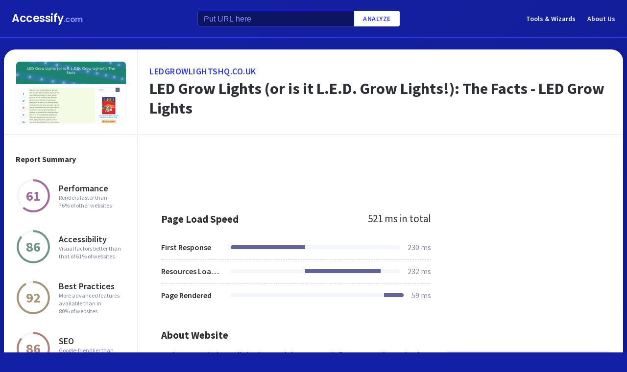

--- FILE ---
content_type: text/html; charset=utf-8
request_url: https://www.google.com/recaptcha/api2/aframe
body_size: 270
content:
<!DOCTYPE HTML><html><head><meta http-equiv="content-type" content="text/html; charset=UTF-8"></head><body><script nonce="NOySp7Gyr2qW2h07DF03cQ">/** Anti-fraud and anti-abuse applications only. See google.com/recaptcha */ try{var clients={'sodar':'https://pagead2.googlesyndication.com/pagead/sodar?'};window.addEventListener("message",function(a){try{if(a.source===window.parent){var b=JSON.parse(a.data);var c=clients[b['id']];if(c){var d=document.createElement('img');d.src=c+b['params']+'&rc='+(localStorage.getItem("rc::a")?sessionStorage.getItem("rc::b"):"");window.document.body.appendChild(d);sessionStorage.setItem("rc::e",parseInt(sessionStorage.getItem("rc::e")||0)+1);localStorage.setItem("rc::h",'1764185976311');}}}catch(b){}});window.parent.postMessage("_grecaptcha_ready", "*");}catch(b){}</script></body></html>

--- FILE ---
content_type: application/javascript
request_url: https://cdn.accessify.com/redesign/dist/js/opengraph.js
body_size: -164
content:
(function() {
  const ogDataUrl = '/ajax/getOgData/' + domain;

  fetch(ogDataUrl, { priority: 'low' })
    .then(response => response.json())
    .then(json => {
      document.getElementById('og_title').innerHTML = json.og_title;
      document.getElementById('og_description').innerHTML = json.og_description;
    })
    .catch(() => {});
})();
